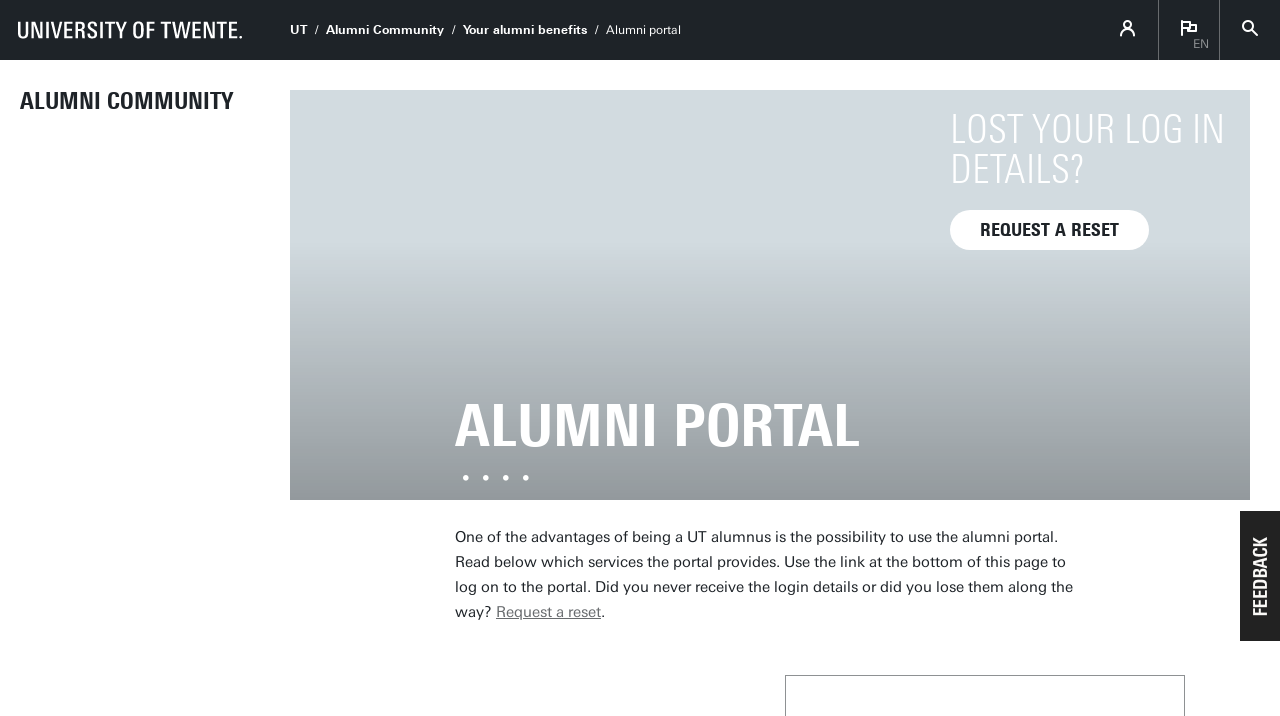

--- FILE ---
content_type: text/html; charset=UTF-8
request_url: https://www.utwente.nl/en/alumni/your-alumni-benefits/alumni-portal/
body_size: 6848
content:
<!DOCTYPE html><html lang="en-GB" class="site--ut utwente--ws2021 wh-authorbar--left utwente--sitetitlebar" prefix="og: http://ogp.me/ns#" dir="ltr" data-site="MC - Alumni (EN)" data-id="816814" data-cdn="https://utwente.becdn.net/" data-hoofdniveau="sb" data-subniveau="alumni" data-targetinterest="" data-wh-ob="816814.30oWtA"><head><meta charset="utf-8"><title>Alumni portal | Your alumni benefits | Alumni website University of Twente</title><link rel="canonical" href="https://www.utwente.nl/en/alumni/your-alumni-benefits/alumni-portal/"><meta name="viewport" content="width=device-width, initial-scale=1, viewport-fit=cover" /><meta name="baidu-site-verification" content="rSUuzZoVB2" />  <link rel="preload" href="https://utwente.becdn.net/.wh/ea/ap/utwente_base.ws2016/ap.css" as="style"><link rel="preload" href="https://utwente.becdn.net/.wh/ea/mod/utwente_design/fonts/univers-next/3de47ce5-a747-444b-b44b-20e0f8736ac8.woff2" as="font" type="font/woff2" crossorigin><link rel="preload" href="https://utwente.becdn.net/.wh/ea/mod/utwente_design/fonts/univers-next/00c26472-7693-44a7-b100-b1a1fe462d3b.woff2" as="font" type="font/woff2" crossorigin><link rel="preload" href="https://utwente.becdn.net/.wh/ea/mod/utwente_design/fonts/univers-next/c0898c8c-0b78-43ee-9041-92bf98faf813.woff2" as="font" type="font/woff2" crossorigin><link rel="preload" href="https://utwente.becdn.net/.wh/ea/mod/utwente_design/fonts/univers-next/d8bbf6a4-3b12-4429-bdf6-3d0124de945d.woff2" as="font" type="font/woff2" crossorigin><link rel="preload" href="https://utwente.becdn.net/.wh/ea/mod/utwente_design/fonts/univers-next/c70bd903-dd6a-4b66-85af-fc3b07e97100.woff2" as="font" type="font/woff2" crossorigin><link rel="apple-touch-icon" sizes="180x180" href="/.utdesign/img/favicons/apple-touch-icon.png" /><link rel="icon" type="image/png" href="/.utdesign/img/favicons/favicon-32x32.png" sizes="32x32" /><link rel="icon" type="image/png" href="/.utdesign/img/favicons/favicon-16x16.png" sizes="16x16" /><link rel="icon" href="/.utdesign/img/favicons/favicon.svg" type="image/svg+xml" /><link rel="manifest" href="/.utdesign/img/favicons/manifest.json" crossorigin="use-credentials" /> <link rel="mask-icon" href="/.utdesign/img/favicons/safari-pinned-tab.svg" color="#231f20" /><meta name="theme-color" content="#ffffff" /><style id="theme__style">@property --theme-color {syntax: "<color>";initial-value: transparent;inherits: true;}@property --theme-color-cta {syntax: "<color>";initial-value: transparent;inherits: true;}@property --theme-color-cta-hover {syntax: "<color>";initial-value: transparent;inherits: true;}@keyframes colorscheme{0%    { --theme-color: #c60c30; } 12%    { --theme-color: #822433; } 25%    { --theme-color: #002c5f; } 37%    { --theme-color: #007d9c; } 50%    { --theme-color: #4a8355; } 62%    { --theme-color: #00675a; } 75%    { --theme-color: #4f2d7f; } 87%    { --theme-color: #cf0072; } 100% { --theme-color: #c60c30; } }@keyframes colorscheme-cta{0%    { --theme-color-cta: #c60c30; } 12%    { --theme-color-cta: #822433; } 25%    { --theme-color-cta: #002c5f; } 37%    { --theme-color-cta: #007d9c; } 50%    { --theme-color-cta: #4a8355; } 62%    { --theme-color-cta: #00675a; } 75%    { --theme-color-cta: #4f2d7f; } 87%    { --theme-color-cta: #cf0072; } 100% { --theme-color-cta: #c60c30; } }@keyframes colorscheme-cta-hover{0%    { --theme-color-cta-hover: #b0061c; } 12%    { --theme-color-cta-hover: #62141e; } 25%    { --theme-color-cta-hover: #00183b; } 37%    { --theme-color-cta-hover: #005d7d; } 50%    { --theme-color-cta-hover: #2f6338; } 62%    { --theme-color-cta-hover: #004b48; } 75%    { --theme-color-cta-hover: #2f1957; } 87%    { --theme-color-cta-hover: #b2014a; } 100% { --theme-color-cta-hover: #b0061c; } }@keyframes colorscheme-background{0%    { background-color: #c60c30; } 12%    { background-color: #822433; } 25%    { background-color: #002c5f; } 37%    { background-color: #007d9c; } 50%    { background-color: #4a8355; } 62%    { background-color: #00675a; } 75%    { background-color: #4f2d7f; } 87%    { background-color: #cf0072; } 100% { background-color: #c60c30; } }@keyframes colorscheme-background-cta{0%    { background-color: #c60c30; } 12%    { background-color: #822433; } 25%    { background-color: #002c5f; } 37%    { background-color: #007d9c; } 50%    { background-color: #4a8355; } 62%    { background-color: #00675a; } 75%    { background-color: #4f2d7f; } 87%    { background-color: #cf0072; } 100% { background-color: #c60c30; } }@keyframes colorscheme-background-cta-hover{0%    { background-color: #b0061c; } 12%    { background-color: #62141e; } 25%    { background-color: #00183b; } 37%    { background-color: #005d7d; } 50%    { background-color: #2f6338; } 62%    { background-color: #004b48; } 75%    { background-color: #2f1957; } 87%    { background-color: #b2014a; } 100% { background-color: #b0061c; } }</style><style>/* Small and extra small devices */.header__heroimage-0{background-image: url('https://utwente.becdn.net/.wh/ea/uc/i69654802010250b50d01c725ce025382d6b8441bcd560701c3ee02000085/utimg18995.avif');background-position: center;}.header__heroimage-1{background-image: url('https://utwente.becdn.net/.wh/ea/uc/i1e36f171010252b50d01c725ce028d6edb8c2576b8a90701c3ee02000085/at-gvo-268.avif');background-position: center;}.header__heroimage-2{background-image: url('https://utwente.becdn.net/.wh/ea/uc/i6a2565fd010254b50d01c725ce028fcb1ea430bc7e370701c3ee02000085/reunie-tht-2019-78.avif');background-position: center;}.header__heroimage-3{background-image: url('https://utwente.becdn.net/.wh/ea/uc/ib105fe3e010256b50d01c725ce026de93d59cda20f870701c3ee02000085/gijs8574.avif');background-position: center;}/* Small and extra small devices, double pixel density */@media (-webkit-min-device-pixel-ratio: 2),(min--moz-device-pixel-ratio: 2),(min-resolution: 2dppx),(min-resolution: 192dpi){.header__heroimage-0{background-image: url('https://utwente.becdn.net/.wh/ea/uc/i8a95e1a6010250b50d01c725ce025382d6b8441bcd560701c3dc05000085/utimg18995.avif');background-position: center;}.header__heroimage-1{background-image: url('https://utwente.becdn.net/.wh/ea/uc/i80f8346c010252b50d01c725ce028d6edb8c2576b8a90701c3dc05000085/at-gvo-268.avif');background-position: center;}.header__heroimage-2{background-image: url('https://utwente.becdn.net/.wh/ea/uc/ic5b7e024010254b50d01c725ce028fcb1ea430bc7e370701c3dc05000085/reunie-tht-2019-78.avif');background-position: center;}.header__heroimage-3{background-image: url('https://utwente.becdn.net/.wh/ea/uc/i6159dd1f010256b50d01c725ce026de93d59cda20f870701c3dc05000085/gijs8574.avif');background-position: center;}}/* Medium and large devices */@media (min-width: 750px){.header__heroimage-0{background-image: url('https://utwente.becdn.net/.wh/ea/uc/i8a95e1a6010250b50d01c725ce025382d6b8441bcd560701c3dc05000085/utimg18995.avif');background-position: center;}.header__heroimage-1{background-image: url('https://utwente.becdn.net/.wh/ea/uc/i80f8346c010252b50d01c725ce028d6edb8c2576b8a90701c3dc05000085/at-gvo-268.avif');background-position: center;}.header__heroimage-2{background-image: url('https://utwente.becdn.net/.wh/ea/uc/ic5b7e024010254b50d01c725ce028fcb1ea430bc7e370701c3dc05000085/reunie-tht-2019-78.avif');background-position: center;}.header__heroimage-3{background-image: url('https://utwente.becdn.net/.wh/ea/uc/i6159dd1f010256b50d01c725ce026de93d59cda20f870701c3dc05000085/gijs8574.avif');background-position: center;}}/* Medium and large devices, double pixel density */@media (-webkit-min-device-pixel-ratio: 2) and (min-width: 750px),(min--moz-device-pixel-ratio: 2) and (min-width: 750px),(min-resolution: 2dppx) and (min-width: 750px),(min-resolution: 192dpi) and (min-width: 750px){.header__heroimage-0{background-image: url('https://utwente.becdn.net/.wh/ea/uc/ic790a710010250b50d01c725ce025382d6b8441bcd560701c3b80b000085/utimg18995.avif');background-position: center;}.header__heroimage-1{background-image: url('https://utwente.becdn.net/.wh/ea/uc/i553ab87a010252b50d01c725ce028d6edb8c2576b8a90701c3b80b000085/at-gvo-268.avif');background-position: center;}.header__heroimage-2{background-image: url('https://utwente.becdn.net/.wh/ea/uc/i6151ea0c010254b50d01c725ce028fcb1ea430bc7e370701c3b80b000085/reunie-tht-2019-78.avif');background-position: center;}.header__heroimage-3{background-image: url('https://utwente.becdn.net/.wh/ea/uc/ief6fbb19010256b50d01c725ce026de93d59cda20f870701c3b80b000085/gijs8574.avif');background-position: center;}}/* Extra large devices */@media (min-width: 1500px){.header__heroimage-0{background-image: url('https://utwente.becdn.net/.wh/ea/uc/i0053cf19010250b50d01c725ce025382d6b8441bcd560701c38007000085/utimg18995.avif');background-position: center;}.header__heroimage-1{background-image: url('https://utwente.becdn.net/.wh/ea/uc/ib0894c68010252b50d01c725ce028d6edb8c2576b8a90701c38007000085/at-gvo-268.avif');background-position: center;}.header__heroimage-2{background-image: url('https://utwente.becdn.net/.wh/ea/uc/i583d1fd9010254b50d01c725ce028fcb1ea430bc7e370701c38007000085/reunie-tht-2019-78.avif');background-position: center;}.header__heroimage-3{background-image: url('https://utwente.becdn.net/.wh/ea/uc/ib277cdf8010256b50d01c725ce026de93d59cda20f870701c38007000085/gijs8574.avif');background-position: center;}}/* Extra large devices, double pixel density */@media (-webkit-min-device-pixel-ratio: 2) and (min-width: 1500px),(min--moz-device-pixel-ratio: 2) and (min-width: 1500px),(min-resolution: 2dppx) and (min-width: 1500px),(min-resolution: 192dpi) and (min-width: 1500px){.header__heroimage-0{background-image: url('https://utwente.becdn.net/.wh/ea/uc/i223944ec010250b50d01c725ce025382d6b8441bcd560701c3000f000085/utimg18995.avif');background-position: center;}.header__heroimage-1{background-image: url('https://utwente.becdn.net/.wh/ea/uc/i2a48d842010252b50d01c725ce028d6edb8c2576b8a90701c3000f000085/at-gvo-268.avif');background-position: center;}.header__heroimage-2{background-image: url('https://utwente.becdn.net/.wh/ea/uc/i165e58d0010254b50d01c725ce028fcb1ea430bc7e370701c3000f000085/reunie-tht-2019-78.avif');background-position: center;}.header__heroimage-3{background-image: url('https://utwente.becdn.net/.wh/ea/uc/i53aebc5e010256b50d01c725ce026de93d59cda20f870701c3000f000085/gijs8574.avif');background-position: center;}}</style><link rel="alternate" hreflang="nl" href="https://www.utwente.nl/nl/alumni/jouw-voordelen/alumniportal/" /><link rel="alternate" hreflang="en-GB" href="https://www.utwente.nl/en/alumni/your-alumni-benefits/alumni-portal/" /><script>(function(w,d,s,l,i){w[l]=w[l]||[];w[l].push({'gtm.start':new Date().getTime(),event:'gtm.js'});var f=d.getElementsByTagName(s)[0],j=d.createElement(s),dl=l!='dataLayer'?'&l='+l:'';j.async=true;j.src='https://tagging.utwente.nl/gtm.js?id='+i+dl;f.parentNode.insertBefore(j,f);})(window,document,'script','dataLayer','GTM-WW6CJT');</script><meta property="og:title" content="Alumni portal | Your alumni benefits | Alumni website University of Twente"><meta property="og:url" content="https://www.utwente.nl/en/alumni/your-alumni-benefits/alumni-portal/"><meta property="og:type" content="website"><meta property="og:site_name" content="Universiteit Twente"><meta property="og:image" content="https://utwente.becdn.net/.wh/ea/uc/i8a95e1a6010250b50d01c725ce025382d6b8441bcd560701c3dc05000085/utimg18995.avif"><meta property="fb:app_id" content="1375281799385304"><script type="application/json" id="wh-config">{"designcdnroot":"https://utwente.becdn.net/.publisher/sd/utwente_base/ws2016/","designroot":"/.publisher/sd/utwente_base/ws2016/","dtapstage":"production","imgroot":"https://utwente.becdn.net/.publisher/sd/utwente_base/ws2016/img/","islive":true,"locale":"en-US","obj":{"title":"Alumni portal"},"server":50901,"site":{"animatethemecolor":true,"colorscheme":["#c60c30","#822433","#002c5f","#007d9c","#4a8355","#00675a","#4f2d7f","#cf0072"],"title":"Alumni website University of Twente","universeelements":[{"filename":"autumn.svg","left":0,"name":"Autumn","top":0,"width":700},{"filename":"bolognese.svg","left":250,"name":"Bolognese","reverse":true,"top":-50,"width":350},{"filename":"casino.svg","left":-300,"name":"Casino","top":100,"width":2200},{"filename":"esmeralda.svg","left":300,"name":"Esmeralda","top":0,"width":700},{"filename":"extent.svg","left":0,"name":"Extent","top":0,"width":700},{"filename":"foxtrot.svg","left":0,"name":"Foxtrot","top":0,"width":300},{"filename":"iglesias.svg","left":200,"name":"Iglesias","top":0,"width":400},{"filename":"lord.svg","left":-150,"name":"Lord","top":0,"width":811},{"filename":"lucy.svg","left":0,"name":"Lucy","top":0,"width":350},{"filename":"merijn.svg","left":-100,"name":"Merijn","reverse":true,"top":50,"width":750},{"filename":"moby_dick.svg","left":0,"name":"Moby Dick","top":0,"width":1001},{"filename":"mumbai.svg","left":150,"name":"Mumbai","reverse":true,"top":0,"width":1000},{"filename":"oma.svg","left":50,"name":"Oma","top":50,"width":249},{"filename":"photon.svg","left":30,"name":"Photon","top":100,"width":300},{"filename":"pop.svg","left":30,"name":"Pop","top":0,"width":500},{"filename":"raket.svg","left":50,"name":"Raket","reverse":true,"top":-250,"width":332},{"filename":"relationchips.svg","left":30,"name":"Relationchips","top":-250,"width":1732},{"filename":"spring.svg","left":0,"name":"Spring","top":-100,"width":850},{"filename":"tedtheo.svg","left":0,"name":"Tedtheo","top":-50,"width":439},{"filename":"trachea.svg","left":200,"name":"Trachea","top":100,"width":600},{"filename":"tricufi.svg","left":0,"name":"Tricufi","top":0,"width":300},{"filename":"virginia.svg","left":0,"name":"Virginia","reverse":true,"top":100,"width":90}]},"siteroot":"https://www.utwente.nl/en/alumni/","utwente_base:nextpager":{"predictions":["https://www.utwente.nl/en/alumni/","https://www.utwente.nl/en/alumni/practical-matters/request-login-information/","https://www.utwente.nl/en/alumni/your-alumni-benefits/"]},"wrd:auth":{"cookiename":"webharelogin-0-9ce36b86","returnid":"0"}}</script><link rel="stylesheet" href="https://utwente.becdn.net/.wh/ea/ap/utwente_base.ws2016/ap.css"><script src="https://utwente.becdn.net/.wh/ea/ap/utwente_base.ws2016/ap.mjs" type="module" async></script><script type="application/ld+json">{"@context":"https://schema.org","@type":"BreadcrumbList","itemListElement":[{"@type":"ListItem","item":"https://www.utwente.nl/en","name":"UT","position":1},{"@type":"ListItem","item":"https://www.utwente.nl/en/alumni/","name":"Alumni Community","position":2},{"@type":"ListItem","item":"https://www.utwente.nl/en/alumni/your-alumni-benefits/","name":"Your alumni benefits","position":3}]}</script></head><body><noscript><iframe src="https://tagging.utwente.nl/ns.html?id=GTM-WW6CJT" height="0" width="0" style="display:none;visibility:hidden"></iframe></noscript><button type="button" class="skiplinksbutton themecolor--bg">Skip to main content</button><div class="menupart menupart--submenuopened"><a class="identitypart__logo identitypart__logo--ut" href="https://www.utwente.nl/en/" aria-label="University of Twente homepage"><img src="https://utwente.becdn.net/.publisher/sd/utwente_base/ws2016/img/logos/ut-logo-white-en.svg" alt="University of Twente." /></a><div class="menupart__menu-container"><div class="menupart__topmenu "><div class="menupart__title">Menu</div><div class="menupart__topmenu-spacer"></div><div class="contentpart__topmenuitem contentpart__topmenuitem--hasmenu contentpart__topmenuitem--icon ut-login__topmenu"><span class="UT-icon-UT_icon_114_person-16px ut-login__topmenuicon"></span></div><div class="contentpart__topmenuitem contentpart__topmenuitem--hasmenu contentpart__topmenuitem--icon"><span class="contentpart__topmenuitem--label">en</span><span class="UT-icon-UT_icon_75_flag-16px"></span><div class="contentpart__topsubmenu"><a href="https://www.utwente.nl/nl/alumni/jouw-voordelen/alumniportal/" class="contentpart__topsubitem js-langswitch" hreflang="nl">Nederlands</a><a href="https://www.utwente.nl/en/alumni/your-alumni-benefits/alumni-portal/" class="contentpart__topsubitem contentpart__topsubitem--current js-langswitch" hreflang="en-GB">English<span class="contentpart__topsubitem-icon UT-icon-UT_icon_75_flag-16px"></span></a></div></div><button class="contentpart__topmenuitem contentpart__topmenuitem--search contentpart__topmenuitem--icon"><span class="contentpart__topmenuitem--search-open UT-icon-UT_icon_70_search-16px"></span><span class="contentpart__topmenuitem--search-close UT-icon-UT_icon_47_cross-16px"></span></button></div><div class="identitypart__site  "><div class="identitypart__titles"><a class="identitypart__title identitypart__title--link" href="https://www.utwente.nl/en/alumni/">Alumni Community</a></div></div> <nav id="menupart__menu" class="menupart__menu" aria-label="main"   data-menu-items="[{&#34;has_subitems&#34;:false,&#34;id&#34;:368805,&#34;is_current&#34;:false,&#34;isfolder&#34;:false,&#34;isindex&#34;:true,&#34;link&#34;:&#34;https://www.utwente.nl/en/alumni/&#34;,&#34;newwindow&#34;:null,&#34;title&#34;:&#34;Home Alumni Community&#34;,&#34;type&#34;:1105},{&#34;has_subitems&#34;:true,&#34;id&#34;:1335185,&#34;is_current&#34;:false,&#34;isfolder&#34;:true,&#34;isindex&#34;:false,&#34;link&#34;:&#34;https://www.utwente.nl/en/alumni/lets-keep-in-touch/&#34;,&#34;newwindow&#34;:null,&#34;title&#34;:&#34;Let&#39;s keep in touch!&#34;,&#34;type&#34;:0},{&#34;has_subitems&#34;:true,&#34;id&#34;:368856,&#34;is_current&#34;:false,&#34;isfolder&#34;:true,&#34;isindex&#34;:false,&#34;link&#34;:&#34;https://www.utwente.nl/en/alumni/your-alumni-benefits/&#34;,&#34;menuitems&#34;:[{&#34;has_subitems&#34;:false,&#34;id&#34;:816813,&#34;is_current&#34;:false,&#34;isfolder&#34;:false,&#34;isindex&#34;:true,&#34;link&#34;:&#34;https://www.utwente.nl/en/alumni/your-alumni-benefits/&#34;,&#34;newwindow&#34;:null,&#34;title&#34;:&#34;Overview of benefits&#34;,&#34;type&#34;:1105},{&#34;has_subitems&#34;:false,&#34;id&#34;:816815,&#34;is_current&#34;:false,&#34;isfolder&#34;:false,&#34;isindex&#34;:false,&#34;link&#34;:&#34;https://www.utwente.nl/en/alumni/your-alumni-benefits/life-long-email/&#34;,&#34;newwindow&#34;:null,&#34;title&#34;:&#34;Your lifelong email address&#34;,&#34;type&#34;:1105},{&#34;has_subitems&#34;:false,&#34;id&#34;:816814,&#34;is_current&#34;:true,&#34;isfolder&#34;:false,&#34;isindex&#34;:false,&#34;link&#34;:&#34;https://www.utwente.nl/en/alumni/your-alumni-benefits/alumni-portal/&#34;,&#34;newwindow&#34;:null,&#34;title&#34;:&#34;Alumni portal&#34;,&#34;type&#34;:1105},{&#34;has_subitems&#34;:false,&#34;id&#34;:816876,&#34;is_current&#34;:false,&#34;isfolder&#34;:false,&#34;isindex&#34;:false,&#34;link&#34;:&#34;https://www.utwente.nl/en/alumni/your-alumni-benefits/find-alumni/&#34;,&#34;newwindow&#34;:null,&#34;title&#34;:&#34;Find alumni&#34;,&#34;type&#34;:1105},{&#34;has_subitems&#34;:false,&#34;id&#34;:816816,&#34;is_current&#34;:false,&#34;isfolder&#34;:false,&#34;isindex&#34;:false,&#34;link&#34;:&#34;https://www.utwente.nl/en/alumni/your-alumni-benefits/library/&#34;,&#34;newwindow&#34;:null,&#34;title&#34;:&#34;Digital library&#34;,&#34;type&#34;:1105},{&#34;has_subitems&#34;:false,&#34;id&#34;:816818,&#34;is_current&#34;:false,&#34;isfolder&#34;:false,&#34;isindex&#34;:false,&#34;link&#34;:&#34;https://www.utwente.nl/en/alumni/your-alumni-benefits/uparkhotel/&#34;,&#34;newwindow&#34;:null,&#34;title&#34;:&#34;UParkhotel discount&#34;,&#34;type&#34;:1105},{&#34;has_subitems&#34;:false,&#34;id&#34;:528842,&#34;is_current&#34;:false,&#34;isfolder&#34;:false,&#34;isindex&#34;:false,&#34;link&#34;:&#34;https://www.utwente.nl/en/alumni/your-alumni-benefits/services-for-staff-and-students/&#34;,&#34;newwindow&#34;:null,&#34;title&#34;:&#34;Students and staff services&#34;,&#34;type&#34;:1105},{&#34;has_subitems&#34;:false,&#34;id&#34;:829226,&#34;is_current&#34;:false,&#34;isfolder&#34;:false,&#34;isindex&#34;:false,&#34;link&#34;:&#34;https://www.utwente.nl/en/alumni/your-alumni-benefits/newsletters/&#34;,&#34;newwindow&#34;:null,&#34;title&#34;:&#34;Newsletter archive&#34;,&#34;type&#34;:1105},{&#34;has_subitems&#34;:false,&#34;id&#34;:237384,&#34;is_current&#34;:false,&#34;isfolder&#34;:true,&#34;isindex&#34;:false,&#34;link&#34;:&#34;https://www.utwente.nl/en/alumni/your-alumni-benefits/magazine-archive/&#34;,&#34;newwindow&#34;:null,&#34;title&#34;:&#34;Magazine archive&#34;,&#34;type&#34;:0},{&#34;has_subitems&#34;:false,&#34;id&#34;:816820,&#34;is_current&#34;:false,&#34;isfolder&#34;:false,&#34;isindex&#34;:false,&#34;link&#34;:&#34;https://www.utwente.nl/en/alumni/your-alumni-benefits/social-media/&#34;,&#34;newwindow&#34;:null,&#34;title&#34;:&#34;Social Media&#34;,&#34;type&#34;:1105}],&#34;newwindow&#34;:null,&#34;title&#34;:&#34;Your alumni benefits&#34;,&#34;type&#34;:0},{&#34;has_subitems&#34;:true,&#34;id&#34;:500535,&#34;is_current&#34;:false,&#34;isfolder&#34;:true,&#34;isindex&#34;:false,&#34;link&#34;:&#34;https://www.utwente.nl/en/alumni/inspiring-alumni/&#34;,&#34;newwindow&#34;:null,&#34;title&#34;:&#34;Inspiring Alumni&#34;,&#34;type&#34;:0},{&#34;has_subitems&#34;:true,&#34;id&#34;:1335207,&#34;is_current&#34;:false,&#34;isfolder&#34;:true,&#34;isindex&#34;:false,&#34;link&#34;:&#34;https://www.utwente.nl/en/alumni/team-up-for-talent/&#34;,&#34;newwindow&#34;:null,&#34;title&#34;:&#34;Team up for talent!&#34;,&#34;type&#34;:0},{&#34;has_subitems&#34;:true,&#34;id&#34;:1335444,&#34;is_current&#34;:false,&#34;isfolder&#34;:true,&#34;isindex&#34;:false,&#34;link&#34;:&#34;https://www.utwente.nl/en/alumni/practical-matters/&#34;,&#34;newwindow&#34;:null,&#34;title&#34;:&#34;Practical matters&#34;,&#34;type&#34;:0},{&#34;has_subitems&#34;:false,&#34;id&#34;:368827,&#34;is_current&#34;:false,&#34;isfolder&#34;:false,&#34;isindex&#34;:false,&#34;link&#34;:&#34;https://www.utwente.nl/en/alumni/events/&#34;,&#34;newwindow&#34;:null,&#34;title&#34;:&#34;Calendar&#34;,&#34;type&#34;:1083},{&#34;has_subitems&#34;:false,&#34;id&#34;:375830,&#34;is_current&#34;:false,&#34;isfolder&#34;:false,&#34;isindex&#34;:false,&#34;link&#34;:&#34;https://www.utwente.nl/en/alumni/news/&#34;,&#34;newwindow&#34;:null,&#34;title&#34;:&#34;News&#34;,&#34;type&#34;:1086},{&#34;has_subitems&#34;:false,&#34;id&#34;:368825,&#34;is_current&#34;:false,&#34;isfolder&#34;:false,&#34;isindex&#34;:false,&#34;link&#34;:&#34;https://www.utwente.nl/en/alumni/contact/&#34;,&#34;newwindow&#34;:null,&#34;title&#34;:&#34;Contact&#34;,&#34;type&#34;:1105}]"></nav></div></div><div class="contentpart"><div class="contentpart__navbar-container"><div class="contentpart__navbar-block"><div class="contentpart__hamburger-container"><div class="contentpart__hamburger"><span class="contentpart__hamburger-open UT-icon-UT_icon_103_menu-16px"></span><span class="contentpart__hamburger-close UT-icon-UT_icon_47_cross-16px"></span></div></div><div class="menupart__modalbg"></div><nav class="contentpart__navbar" aria-label="breadcrumbs"><a class="identitypart__logo identitypart__logo--ut" href="https://www.utwente.nl/en/" aria-label="University of Twente homepage"><img src="https://utwente.becdn.net/.publisher/sd/utwente_base/ws2016/img/logos/ut-logo-white-en.svg" alt="University of Twente." /></a><div class="contentpart__navbar-crumbs"><div class="contentpart__breadcrumblist"><span class="contentpart__breadcrumbitem"><a href="https://www.utwente.nl/en">UT</a></span><span class="contentpart__breadcrumbitem"><a href="https://www.utwente.nl/en/alumni/">Alumni Community</a></span><span class="contentpart__breadcrumbitem"><a href="https://www.utwente.nl/en/alumni/your-alumni-benefits/">Your alumni benefits</a></span><span class="contentpart__breadcrumbitem"><span>Alumni portal</span></span></div></div><div class="contentpart__topmenu"><div class="contentpart__topmenuitem contentpart__topmenuitem--hasmenu contentpart__topmenuitem--icon ut-login__topmenu"><span class="UT-icon-UT_icon_114_person-16px ut-login__topmenuicon"></span></div><div class="contentpart__topmenuitem contentpart__topmenuitem--hasmenu contentpart__topmenuitem--icon"><span class="contentpart__topmenuitem--label">en</span><span class="UT-icon-UT_icon_75_flag-16px"></span><div class="contentpart__topsubmenu"><a href="https://www.utwente.nl/nl/alumni/jouw-voordelen/alumniportal/" class="contentpart__topsubitem js-langswitch" hreflang="nl">Nederlands</a><a href="https://www.utwente.nl/en/alumni/your-alumni-benefits/alumni-portal/" class="contentpart__topsubitem contentpart__topsubitem--current js-langswitch" hreflang="en-GB">English<span class="contentpart__topsubitem-icon UT-icon-UT_icon_75_flag-16px"></span></a></div></div><button class="contentpart__topmenuitem contentpart__topmenuitem--search contentpart__topmenuitem--icon"><span class="contentpart__topmenuitem--search-open UT-icon-UT_icon_70_search-16px"></span><span class="contentpart__topmenuitem--search-close UT-icon-UT_icon_47_cross-16px"></span></button></div></nav><div class="identitypart__site  "><div class="identitypart__titles"><a class="identitypart__title identitypart__title--link" href="https://www.utwente.nl/en/alumni/">Alumni Community</a></div></div> </div></div><div class="contentpart__header-crumbs "><div class="contentpart__breadcrumblist"><span class="contentpart__breadcrumbitem"><a href="https://www.utwente.nl/en">UT</a></span><span class="contentpart__breadcrumbitem"><a href="https://www.utwente.nl/en/alumni/">Alumni Community</a></span><span class="contentpart__breadcrumbitem"><a href="https://www.utwente.nl/en/alumni/your-alumni-benefits/">Your alumni benefits</a></span><span class="contentpart__breadcrumbitem"><span>Alumni portal</span></span></div></div><header class="contentpart__header  contentpart__header--photos   header--content8col      header--hascta    "><div class="contentpart__header-messagesarea"></div><div class="contentpart__header-photos  "><div class="contentpart__header-slide contentpart__header-heroimage header__heroimage-0" style="background-color: #D2DBE0;"></div><div class="contentpart__header-slide contentpart__header-heroimage header__heroimage-1" style="background-color: #6B3F2F;"></div><div class="contentpart__header-slide contentpart__header-heroimage header__heroimage-2" style="background-color: #342724;"></div><div class="contentpart__header-slide contentpart__header-heroimage header__heroimage-3" style="background-color: #1F151C;"></div></div><div class="contentpart__title-container"><h1 class="contentpart__title" data-fontfit-height="100%" data-fontfit-width="100%">Alumni portal  </h1></div><div class="contentpart__header-sliderdots"><div class="contentpart__header-sliderdots-contents"><span class="contentpart__header-sliderdot UT-icon-UT_icon_77_sliderdot-16px"><span class="contentpart__header-sliderdot-active UT-icon-UT_icon_76_slider-dot-active-16px"></span></span><span class="contentpart__header-sliderdot UT-icon-UT_icon_77_sliderdot-16px"><span class="contentpart__header-sliderdot-active UT-icon-UT_icon_76_slider-dot-active-16px"></span></span><span class="contentpart__header-sliderdot UT-icon-UT_icon_77_sliderdot-16px"><span class="contentpart__header-sliderdot-active UT-icon-UT_icon_76_slider-dot-active-16px"></span></span><span class="contentpart__header-sliderdot UT-icon-UT_icon_77_sliderdot-16px"><span class="contentpart__header-sliderdot-active UT-icon-UT_icon_76_slider-dot-active-16px"></span></span></div></div><div class="contentpart__header-cta"><div class="cta  headercta" ><div class="cta__contents"><div class="cta__textholder"><div class="cta__title">Lost your log in details?</div></div><div class="cta__buttonholder"><a class="cta__button" href="https://www.utwente.nl/en/alumni/practical-matters/request-login-information/"  data-wh-datalayer-onclick-event="cta-click" data-wh-datalayer-onclick-click_text="Request a reset" data-wh-datalayer-onclick-click_url="https://www.utwente.nl/en/alumni/practical-matters/request-login-information/" data-wh-datalayer-onclick-cta_type="header-cta-manual"><span class="cta__button__title cta__button__title--default">Request a reset</span></a></div></div></div></div></header><main class="contentpart__main"><p class="normal">One of the advantages of being a UT alumnus is the possibility to use the alumni portal. Read below which services the portal provides. Use the link at the bottom of this page to log on to the portal. Did you never receive the login details or did you lose them along the way? <a href="https://www.utwente.nl/en/alumni/practical-matters/request-login-information/">Request a reset</a>. </p><div class="embeddedobject embeddedobject--linkswithimage"><div class="linkswithimage__image" style="background-color: #ABCDEC; background-position: center; background-image: url('https://utwente.becdn.net/.wh/ea/uc/i76d58da101023e780501eac7b503198b125f47c06a1f0801e3440720038541/beeldmontage-ut-gebouwen-v9.avif'); " ></div><div class="linkswithimage__linkspanel"><div class="linkswithimage__linkspanel__title"><p class="normal">The UT alumni portal</p></div><ul class="linkswithimage__linkspanel__links"><li><div class="linkswithimage__icon icon UT-icon-UT_icon_141_-check-16px"></div><span class="linkswithimage__text"><p class="normal">Browse the contact book and alumni directory</p></span></li><li><div class="linkswithimage__icon icon UT-icon-UT_icon_141_-check-16px"></div><span class="linkswithimage__text"><p class="normal">Access your alumnus email account</p></span></li><li><div class="linkswithimage__icon icon UT-icon-UT_icon_141_-check-16px"></div><span class="linkswithimage__text"><p class="normal">Access the digital JSTOR library</p></span></li><li><div class="linkswithimage__icon icon UT-icon-UT_icon_141_-check-16px"></div><span class="linkswithimage__text"><p class="normal">Easily adjust your profile and privacy settings </p></span></li></ul></div></div><div class="widgetsblock  widgetsblock--1cols main__contents--overdeeplinks main__contents--fullwidth"><div class="widgetsblock__contents widgetsblock__contents--singlewidget widgetsblock__contents--inline "><div class="widget widget-raw"><div class="widget-raw__container"><div class="widget__alumnilogin">
  <div class="widget__title">Login</div>
  <div class="widget__text">
    <form action="https://alumniportal.utwente.nl/en/account/" method="post" class="ut-form--singlecolumn wh-form wh-styledinput" target="_blank">
      <input type="hidden" name="language" value="en" />
 
     Fill in the fields below to enter the alumni portal.

      <div class="wh-form__fieldgroup wh-form__fieldgroup--textedit wh-form__fieldgroup--required">
        <label class="wh-form__label" for="alumnilogin-name">Login</label>
        <div class="wh-form__fields">
          <input id="alumnilogin-name" name="login" type="text" required />
        </div>
      </div>

      <div class="wh-form__fieldgroup wh-form__fieldgroup--textedit wh-form__fieldgroup--required">
        <label class="wh-form__label" for="alumnilogin-password">Password</label>
        <div class="wh-form__fields">
          <input id="alumnilogin-password" name="password" type="password" required />
        </div>
      </div>

      <div class="wh-form__fieldgroup wh-form__fieldgroup--pulldown">
        <div class="wh-form__fields">
          <div class="wh-form__fieldline">
            <select id="alumnilogin-launch" name="launch">
              <option value="">- Automatically open -</option>
              <option value="email">My e-mail inbox</option>
              <option value="personal">My personal details</option>
              <option value="network">The alumni network tool</option>
            </select>
          </div>
        </div>
      </div>
      <div class="wh-form__buttongroup">
        <button type="submit" class="wh-form__button">Login</button>
      </div>
    </form>
  </div>
</div></div></div></div></div><p class="normal"><br /></p><div class="embeddedobject embeddedobject--pagenavigation"><div class="pagenavigation__panel"><a href="https://www.utwente.nl/en/alumni/your-alumni-benefits/" class="pagenavigation__link">Read more about your alumni benefits</a></div></div></main> <footer class="footer "><div class="footer__prefooter"><div class="footer__prefooter-container"><div class="footer__addressblock"><div class="footer__address"><span dir="ltr">Alumni Office</span><br/><span dir="ltr">Spiegel Building, room 109</span><br/><span dir="ltr">POSTBUS 217</span><br/><span dir="ltr">7500 AE ENSCHEDE</span><br/><span dir="ltr">The Netherlands</span><br/></div><div class="footer__contact"><span dir="ltr">+31 (0) 53 489 2104</span><br /><a href="mailto:alumni@utwente.nl">alumni@utwente.nl</a><br /><a href="http://www.utwente.nl/en/contact/route/">Route</a></div></div><div class="footer__image " style="background-image: url('https://utwente.becdn.net/.wh/ea/uc/i887fff2f01028d793f00c725ce02e70fd3834e61d1ab0301c005/spiegel.avif'); "><div class="footer__icon UT-icon-UT_icon_16_pointer-24px themecolor--bg"></div></div></div></div><div class="footer__links"><ul class="footer__linksblock"><li class="footer__linksection  "><span class="footer__sectiontitle">Alumni Office<span class="footer__sectionicon footer__sectionicon--open UT-icon-UT_icon_48_plus-16px"></span><span class="footer__sectionicon footer__sectionicon--close UT-icon-UT_icon_49_min-16px"></span></span><div class="footer__sectionlinks footer__sectionlinks--init"><a class="footer__sectionlink" href="https://www.utwente.nl/en/alumni/practical-matters/frequently-asked-questions/" >Frequently asked questions</a><br /><a class="footer__sectionlink" href="https://www.utwente.nl/en/alumni/contact/" >Contact</a><br /><a class="footer__sectionlink" href="https://www.utwente.nl/en/alumni/contact/" >Organisation</a></div></li><li class="footer__linksection  "><span class="footer__sectiontitle">Universiteitsfonds<span class="footer__sectionicon footer__sectionicon--open UT-icon-UT_icon_48_plus-16px"></span><span class="footer__sectionicon footer__sectionicon--close UT-icon-UT_icon_49_min-16px"></span></span><div class="footer__sectionlinks footer__sectionlinks--init"><a class="footer__sectionlink" href="http://www.utwente.nl/ufonds/" >Universiteitsfonds Twente</a><br /><a class="footer__sectionlink" href="https://www.utwente.nl/ufonds/doneren/" >I want to donate</a><br /><a class="footer__sectionlink" href="http://www.steunutwente.nl/" >Crowdfundingsite</a></div></li><li class="footer__linksection  "><span class="footer__sectiontitle">Follow us<span class="footer__sectionicon footer__sectionicon--open UT-icon-UT_icon_48_plus-16px"></span><span class="footer__sectionicon footer__sectionicon--close UT-icon-UT_icon_49_min-16px"></span></span><div class="footer__sectionlinks footer__sectionlinks--init"><a class="footer__sectionlink" href="https://www.linkedin.com/groups/57717" ><span class="footer__sectionlinkicon UT-icon-UT_icon_38_linkedin-24px"></span>LinkedIn</a><br /><a class="footer__sectionlink" href="https://www.instagram.com/alumniutwente" ><span class="footer__sectionlinkicon UT-icon-UT_icon_131_instagram-24px"></span>Instagram</a><br /><a class="footer__sectionlink" href="https://www.facebook.com/AlumniUT/" ><span class="footer__sectionlinkicon UT-icon-UT_icon_36_facebook-24px"></span>Facebook</a><br /><a class="footer__sectionlink" href="https://twitter.com/alumniUTwente" ><span class="footer__sectionlinkicon UT-icon-UT_icon_37_twitter-24px"></span>X</a></div></li></ul></div><div class="footer__footer"><div class="footer__footerlinks"><a class="footer__footerlink" href="https://www.utwente.nl/en/about-our-website/disclaimer/" dir="ltr">Disclaimer &#38; Copyright</a><a class="footer__footerlink" href="https://www.utwente.nl/en/about-our-website/" dir="ltr">Privacy &#38; Cookies</a><span class="footer__footerlink" dir="ltr">Last update Dec 16, 2024</span><div class="footer__logo"><a class="footer__logo__ut" href="https://www.utwente.nl/en/" aria-label="University of Twente homepage"><img src="https://utwente.becdn.net/.publisher/sd/utwente_base/ws2016/img/logos/ut-logo-white-en.svg" alt="University of Twente." /></a></div></div></div></footer><div class="searchsheet searchsheet--init searchsheet--showquicklinks"><div class="searchsheet__content searchsheet__content--init"><div class="searchsheet__header"><form class="searchsheet__searchform" method="get" onsubmit="return false;" role="search"><span class="searchsheet__searchicon"></span><input name="q" class="searchsheet__searchfield" type="text" aria-label="Search in site" placeholder="Search" autocapitalize="off" autocomplete="off" /><a href="#" class="searchsheet__searchfield-clear UT-icon-UT_icon_47_cross-16px" aria-label="Clear site search"></a></form><a href="#" class="searchsheet__close"><span class="searchsheet__close-label">Close</span><span class="searchsheet__close-icon UT-icon-UT_icon_47_cross-16px"></span></a></div><div class="searchsheet__container"><div class="searchsheet__quickresults"><div class="searchsheet__section"><span class="searchsheet__section-title">Suggestions</span><div class="searchsheet__section-links searchsheet__suggestions"></div></div></div><div class="searchsheet__results"><div class="searchsheet__tabs"><div class="searchsheet__tabscontainer"></div></div><div class="searchsheet__status"></div><div class="searsia__results"></div></div></div></div></div></div><div class="theme__docstate"><span class="theme__docstate-cta"></span><span class="theme__docstate-cta-hover"></span><span class="theme__docstate-state"></span></div></body></html>